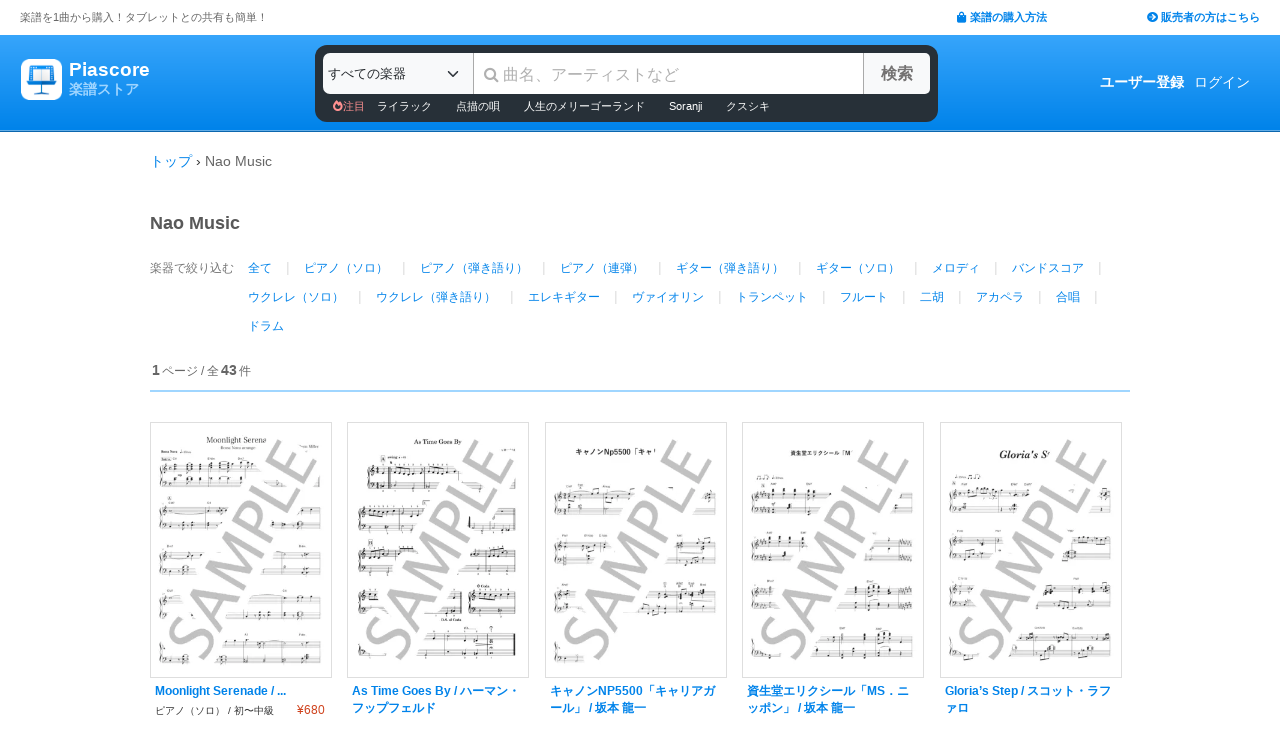

--- FILE ---
content_type: text/html; charset=utf-8
request_url: https://store.piascore.com/publishers/1370
body_size: 9938
content:
<!DOCTYPE html><html lang="ja"><head><script src="https://www.googletagmanager.com/gtag/js?id=G-RNEBFYZY2T" async="async"></script><script>window.dataLayer = window.dataLayer || [];
function gtag(){dataLayer.push(arguments);}
gtag('js', new Date());

//gtag('config', 'UA-70682640-3');
gtag('config', 'G-RNEBFYZY2T');   // for GA4
gtag('config', 'UA-167052488-3'); // for UA</script><meta charset="utf-8" /><meta content="IE=Edge,chrome=1" http-equiv="X-UA-Compatible" /><meta content="width=device-width, initial-scale=1.0" name="viewport" /><script src="/assets/application-d650a9de9d72070a2da2dbc3f80ba88b137910f0d3c3fc6a267918e8edbffb13.js" async="async"></script><link rel="stylesheet" media="screen" href="/packs/css/application-54960c2c.css" /><script src="/packs/js/application-bd984ba946b20e874b3b.js" defer="defer"></script><link as="style" href="https://use.fontawesome.com/releases/v5.6.3/css/all.css" rel="preload" /><link as="style" crossorigin="anonymous" href="https://cdn.jsdelivr.net/npm/bootstrap@5.1.3/dist/css/bootstrap.min.css" integrity="sha384-1BmE4kWBq78iYhFldvKuhfTAU6auU8tT94WrHftjDbrCEXSU1oBoqyl2QvZ6jIW3" rel="preload" /><script async="" crossorigin="anonymous" integrity="sha384-ka7Sk0Gln4gmtz2MlQnikT1wXgYsOg+OMhuP+IlRH9sENBO0LRn5q+8nbTov4+1p" src="https://cdn.jsdelivr.net/npm/bootstrap@5.1.3/dist/js/bootstrap.bundle.min.js"></script><link as="style" href="/assets/application-60ee55ea524bc4ccddd4f82abe4ba31645bc731ce0f9ffac81b0d4327556efac.css" rel="preload" /><link as="font" crossorigin="" href="/assets/fontawesome-webfont-ba0c59deb5450f5cb41b3f93609ee2d0d995415877ddfa223e8a8a7533474f07.woff" rel="preload" /><link href="https://use.fontawesome.com" rel="preconnect" /><link href="https://use.fontawesome.com/releases/v5.6.3/css/all.css" rel="stylesheet" /><link crossorigin="anonymous" href="https://cdn.jsdelivr.net/npm/bootstrap@5.1.3/dist/css/bootstrap.min.css" integrity="sha384-1BmE4kWBq78iYhFldvKuhfTAU6auU8tT94WrHftjDbrCEXSU1oBoqyl2QvZ6jIW3" rel="stylesheet" /><link rel="stylesheet" media="all" href="/assets/application-60ee55ea524bc4ccddd4f82abe4ba31645bc731ce0f9ffac81b0d4327556efac.css" /><link href="/site.webmanifest" rel="manifest" /><meta name="csrf-param" content="authenticity_token" />
<meta name="csrf-token" content="IWRQ2OtOmEKiwEGKvLI0590Fs+0fCJmHE9YgxlRTWAOAqO4w8acuogs0tLGBUvbIuV6uB341IOdSAjORN8woUg==" /><meta content="楽譜, ピアノ楽譜, ギター楽譜, 楽譜ダウンロード, 楽譜購入, バンドスコア, 弾き語り楽譜, 管楽器楽譜, 弦楽器楽譜, タブレット楽譜" name="keywords" /><title>Nao Music - Piascore 楽譜ストア</title><!--Le HTML5 shim, for IE6-8 support of HTML elements--><!--[if lt IE 9]><![endif]--><script src="//cdnjs.cloudflare.com/ajax/libs/html5shiv/3.6.1/html5shiv.js"></script><link rel="shortcut icon" type="image/x-icon" href="https://store.piascore.com/favicon.ico" /><meta content="Nao Music - Piascore 楽譜ストア" property="og:title" /><meta content="https://store.piascore.com/publishers/1370" property="og:url" /><meta content="https://store.piascore.com/images/ogp/default.png" property="og:image" /><meta content="1200" property="og:image:width" /><meta content="630" property="og:image:height" /><meta content="Nao Music - Piascore 楽譜ストア" property="og:image:alt" /><meta content="article" property="og:type" /><meta content="毎日100曲以上新しい楽譜を配信！1曲から楽譜を購入！ご自宅、コンビニで印刷、タブレットとの共有も簡単！ピアノ、ギター、管・弦楽器など30万曲以上の楽譜を販売中。" property="og:description" /><meta content="ja_JP" property="og:locale" /><meta content="Piascore楽譜ストア" property="og:site_name" /><meta content="215422848581334" property="fb:app_id" /><meta content="summary_large_image" name="twitter:card" /><meta content="@piascore_store" name="twitter:site" /><meta content="@piascore_store" name="twitter:creator" /><meta content="Nao Music - Piascore 楽譜ストア" name="twitter:title" /><meta content="毎日100曲以上新しい楽譜を配信！1曲から楽譜を購入！ご自宅、コンビニで印刷、タブレットとの共有も簡単！ピアノ、ギター、管・弦楽器など30万曲以上の楽譜を販売中。" name="twitter:description" /><meta content="https://store.piascore.com/images/ogp/default.png" name="twitter:image" /><meta content="毎日100曲以上新しい楽譜を配信！1曲から楽譜を購入！ご自宅、コンビニで印刷、タブレットとの共有も簡単！ピアノ、ギター、管・弦楽器など30万曲以上の楽譜を販売中。" name="description" /><link href="https://store.piascore.com/publishers/1370" rel="canonical" /><meta content="index, follow" name="robots" /><meta content="6R2cGpGFUcglR2wKEpBYUsthtPYq_aUZig14Nuj7_xQ" name="google-site-verification" /><style type="text/css">*{font-family:"Hiragino Kaku Gothic ProN","Meiryo","MS PGothic",sans-serif}</style><script type="application/ld+json">{"@context":"https://schema.org","@graph":[{"@type":"Organization","@id":"https://piascore.com/#organization","name":"Piascore","url":"https://piascore.com/","sameAs":["https://www.facebook.com/piascore","https://x.com/piascore_store"],"logo":{"@type":"ImageObject","@id":"https://piascore.com/#logo","url":"http://piascore.com/wp-content/uploads/2018/01/piascore_logo.png","caption":"Piascore"},"image":{"@id":"https://piascore.com/#logo"}},{"@type":"WebSite","@id":"https://store.piascore.com/#website","url":"https://store.piascore.com/","name":"Piascore 楽譜ストア","publisher":{"@id":"https://piascore.com/#organization"},"potentialAction":{"@type":"SearchAction","target":"https://store.piascore.com/search?n={search_term_string}","query-input":"required name=search_term_string"}}]}</script><style type="text/css">body{font-size:14px;line-height:1.42857;color:#333333}</style></head><body><style type="text/css">.search-placeholder::-webkit-input-placeholder{color:#B0B0B0}.fa-unicode{font-family:fontawesome-webfont;text-decoration:inherit}ul.nav.navbar-nav li a:hover{text-decoration:underline;background:inherit}.logo-letter a{border:1px solid transparent}.logo-letter a:hover{text-decoration:none;border-radius:5px}@media screen and (min-width: 600px){.logo-letter a:hover{border:1px solid #92c9f5}}@media screen and (max-width: 600px){.navbar-nav li{float:left}.header_top{height:20px;margin:5px 3px 0 3px}.header_top .about_page{font-size:10px}.header_top .publisher{font-size:10px;margin:0px 0 0 0}}@media screen and (min-width: 600px){.header_top{height:35px;margin:0 20px}.header_top .about_page{font-size:11px;color:#676767;margin:10px 0 0 0}.header_top .publisher{font-size:11px;font-weight:bold;margin:10px 0 0 0}}</style><div><div class="header_top"><div class="about_page" style="float: left;">楽譜を1曲から購入！タブレットとの共有も簡単！</div><div class="publisher" style="float: right;"><a data-turbolinks="false" href="/howto"><span class="fas fa-shopping-bag"></span><span style="padding:0 0 0 3px;">楽譜の購入方法</span></a><a class="sp_hidden" style="padding:0 0 0 100px;" href="https://publish.piascore.com/"><span class="fas fa-arrow-circle-right"></span><span style="padding:0 0 0 3px;">販売者の方はこちら</span></a></div></div><style type="text/css">@media screen and (max-width: 600px){#header-logo{margin:0px 0 0 10px}#header-user{margin-top:11px}}@media screen and (min-width: 600px){#header-logo{margin:13px 0 0 10px;padding:10px 10px 10px 10px;height:61px}.flex-headers.go-to-near{margin:auto 20px}#header-user{margin:0px 20px 0 0}}.flex-headers{display:flex;top:0;bottom:0}.flex-headers.go-to-near{position:relative}#header-search{margin-top:10px}#sticky-header-content.is-sticky{position:fixed;top:0;z-index:100}#sticky-header-content.is-sticky #header-logo{margin-top:13px}#sticky-header-content.is-sticky #header-search{margin-top:8.5px}#sticky-header-content.is-sticky #header-user{margin-top:0px}#sticker-assistant{margin-top:95px}@media screen and (max-width: 600px){[type="search"]::-webkit-search-cancel-button,[type="search"]::-webkit-search-decoration{-webkit-appearance:none}#header-search{display:none}#sticker-assistant{display:none}.webstore_logo{height:34px;width:34px}.letter_piascore{font-size:13px}.letter_scoreshop{font-size:10px}.letter_container{margin:3px 5px 0}.header_container{height:45px;padding:5px 0 20px 0}}@media screen and (min-width: 600px){#sticky-header-content{height:95px;float:left;width:100%}#header-searchsmart{display:none}.webstore_logo{height:41px;width:41px}.letter_piascore{font-size:19px}.etter_scoreshop{font-size:13px}.letter_container{margin:0px 6.5px 6.5px 6.5px;height:45px}.header_container{height:100%}}</style><div id="sticky-header-content" style="background: linear-gradient(to bottom,#37A5FB,#0083EA);"><style type="text/css">.search_box{background:#273038}</style><div class="header_container" style="display: flex; position: relative;"><div class="logo-letter" style="display: flex;"><h1 style="margin: 0; padding: 0; font-size: inherit;"><a style="" id="header-logo" class="flex-headers zoom-relative-logo" href="/"><div style="display:flex;"><img class="webstore_logo" style="margin: auto;" src="/assets/webstore_logo-e0664e4bfca14a8071b93d4328754e45b7f588b1b5586f95fc781510785655fa.png" alt="Webstore logo" /><div class="letter_container"><div class="letter_piascore" style="color:#FFFFFF; font-weight:bold;">Piascore</div><div class="letter_scoreshop" style="color:#9FD5FF; font-weight:bold;">楽譜ストア</div></div></div></a></h1></div><div class="zoom-relative" style="margin: 0 auto; display: flex; width: 100%; max-width: 623px;"><div id="header-search" style="width: 100%; height:42px;"><style type="text/css">@media screen and (max-width: 600px){input::-webkit-input-placeholder{font-size:14px;line-height:3}}</style><div class="search_box" style="padding:8px; border-radius:12px;"><form id="keyword_form" style="overflow: auto; display: flex; width: 100%;" action="/search" accept-charset="UTF-8" method="get"><select class="form-select bg-light" name="i" onchange="this.form.submit()" style="border-radius: 7px 0 0 7px; border: 0px solid #7BC2FA; font-size:13px; height:41px; padding:0px 0 0px 5px; width:150px; cursor: pointer;"><option value="">すべての楽器</option><option value="10">ピアノ（ソロ）</option><option value="20">ピアノ（弾き語り）</option><option value="25">ピアノ（伴奏）</option><option value="30">ピアノ（連弾）</option><option value="35">ピアノ（1台6手）</option><option value="37">ピアノ（1台8手）</option><option value="40">ピアノ（2台4手）</option><option value="45">ピアノ（2台8手）</option><option value="50">電子オルガン（ソロ）</option><option value="52">電子オルガン（アンサンブル）</option><option value="54">電子オルガン（弾き語り）</option><option value="57">オルガン</option><option value="70">チェンバロ</option><option value="80">アコーディオン</option><option value="83">鍵盤ハーモニカ</option><option value="84">トイピアノ / チェレスタ</option><option value="100">ギター（弾き語り）</option><option value="110">ギター（ソロ）</option><option value="130">メロディ</option><option value="140">ギター（デュオ）</option><option value="147">ギター（重奏）</option><option value="150">バンドスコア</option><option value="160">ギター（室内楽）</option><option value="170">ウクレレ（ソロ）</option><option value="173">ウクレレ（弾き語り）</option><option value="176">ウクレレ（アンサンブル）</option><option value="180">エレキギター</option><option value="183">エレキベース</option><option value="190">マンドリン</option><option value="205">ヴァイオリン</option><option value="210">ヴィオラ</option><option value="215">チェロ</option><option value="220">コントラバス</option><option value="225">ハープ</option><option value="320">アルトサックス</option><option value="322">テナーサックス</option><option value="324">バリトンサックス</option><option value="326">ソプラノサックス</option><option value="335">ホルン</option><option value="340">トランペット</option><option value="342">トロンボーン</option><option value="344">チューバ</option><option value="348">ユーフォニアム</option><option value="350">フルート</option><option value="353">ピッコロ</option><option value="356">オーボエ</option><option value="359">クラリネット</option><option value="362">ファゴット</option><option value="405">オカリナ</option><option value="410">リコーダー</option><option value="415">ハーモニカ</option><option value="420">三味線</option><option value="425">二胡</option><option value="427">三線</option><option value="428">サンレレ</option><option value="430">大正琴</option><option value="435">箏</option><option value="440">篠笛</option><option value="443">笙</option><option value="445">尺八</option><option value="450">琵琶</option><option value="520">アンサンブル（ピアノ＋他楽器）</option><option value="530">アンサンブル（ピアノ＋歌）</option><option value="550">アンサンブル（パート）</option><option value="570">アンサンブル（金管）</option><option value="572">アンサンブル（木管）</option><option value="573">アンサンブル（弦楽）</option><option value="575">アンサンブル（リコーダー）</option><option value="577">アンサンブル（打楽器）</option><option value="580">オーケストラ</option><option value="586">吹奏楽（パート）</option><option value="588">吹奏楽（全パート）</option><option value="590">吹奏楽（フルスコア）</option><option value="595">弦楽四重奏</option><option value="597">ビッグバンド</option><option value="605">アカペラ</option><option value="610">ゴスペル</option><option value="615">合唱</option><option value="618">合唱（混声3部）</option><option value="619">合唱（混声4部）</option><option value="633">合唱（同声3部）</option><option value="705">ドラム</option><option value="740">マリンバ</option><option value="745">シロフォン   </option><option value="750">ビブラフォン</option><option value="755">グロッケンシュピール</option><option value="910">全て</option><option value="915">ミュージックベル</option><option value="917">ハンドベル</option><option value="920">ハンドチャイム</option><option value="925">カリンバ</option><option value="99910">その他</option><option value="99920">不明</option></select><input type="search" name="n" id="n" value="" style="-webkit-appearance:none; border-top:0px; border-right:1px solid #CCC; border-bottom:0px; border-left:1px solid #AAA; width: 100%; height: 41px; font-size: 16px; border-radius: 0px; margin: auto; padding: 10px;" class="search-placeholder fa-unicode" placeholder=" 曲名、アーティストなど" /><input type="submit" value="検索" class="btn btn-light" style="color:#747272; border: 0px solid #C2C2C2; border-left:1px solid #AAA; border-radius: 0 5px 5px 0; width: 90px; height: 41px; font-weight: bold; font-size: 16px; margin: auto auto auto -2px;" /></form><style type="text/css">#recommend_keywords{font-size:11px;margin:5px 0px 0px 10px}#recommend_keywords .recommend_keyword{color:#ffffff;padding:10px 12px}#recommend_keywords a:hover{color:#a7c6dc;text-decoration:none}</style><div id="recommend_keywords"><span style="color:#ff9191;"><span class="fas fa-fire-alt"></span>注目</span><a class="recommend_keyword" href="/search?n=ライラック">ライラック</a><a class="recommend_keyword" href="/search?n=点描の唄">点描の唄</a><a class="recommend_keyword" href="/search?n=人生のメリーゴーランド">人生のメリーゴーランド</a><a class="recommend_keyword" href="/search?n=Soranji">Soranji</a><a class="recommend_keyword" href="/search?n=クスシキ">クスシキ</a></div></div></div></div><div class="zoom-relative flex-headers" id="header-user" style="align-items:center;"><div style="margin:0 5px 0 10px;"><style type="text/css">@media screen and (max-width: 600px){.header-user-link{font-size:12px;color:#FFFFFF;white-space:nowrap;margin:auto 5px}}@media screen and (min-width: 600px){.header-user-link{margin:auto 5px;color:#FFFFFF;white-space:nowrap}}div .header-user-link:hover{color:#FFFFFF}</style><a style="font-weight: bold;" class="header-user-link" href="/sign_up">ユーザー登録</a><a class="header-user-link" href="/login">ログイン</a></div></div></div><div class="search_box pc_hidden" style="margin:0 0px 0px 0px; padding:7px; border-radius:0px;"><div id="header-searchsmart" style="width: 100%; position: relative;"><form id="keyword_form" style="overflow: auto; display: flex; width: 100%; margin: auto;" action="/search" accept-charset="UTF-8" method="get"><select class="form-select bg-light" name="i" onchange="this.form.submit()" style="border-radius: 7px 0 0 7px; border: 0px solid #7BC2FA; font-size:11px;padding:0 0 0 5px; width:100px"><option value="">すべての楽器</option><option value="10">🎹 ピアノ（ソロ）</option><option value="20">🎹 ピアノ（弾き語り）</option><option value="25">🎹 ピアノ（伴奏）</option><option value="30">🎹 ピアノ（連弾）</option><option value="35">🎹 ピアノ（1台6手）</option><option value="37">🎹 ピアノ（1台8手）</option><option value="40">🎹 ピアノ（2台4手）</option><option value="45">🎹 ピアノ（2台8手）</option><option value="50">🎹 電子オルガン（ソロ）</option><option value="52">🎹 電子オルガン（アンサンブル）</option><option value="54">🎹 電子オルガン（弾き語り）</option><option value="57">🎹 オルガン</option><option value="70">🎹 チェンバロ</option><option value="80">🪗 アコーディオン</option><option value="83">🎹 鍵盤ハーモニカ</option><option value="84">🎹 トイピアノ / チェレスタ</option><option value="100">🎸 ギター（弾き語り）</option><option value="110">🎸 ギター（ソロ）</option><option value="130">　 メロディ</option><option value="140">🎸 ギター（デュオ）</option><option value="147">🎸 ギター（重奏）</option><option value="150">🎸 バンドスコア</option><option value="160">🎸 ギター（室内楽）</option><option value="170">　 ウクレレ（ソロ）</option><option value="173">　 ウクレレ（弾き語り）</option><option value="176">　 ウクレレ（アンサンブル）</option><option value="180">🎸 エレキギター</option><option value="183">🎸 エレキベース</option><option value="190">🪕 マンドリン</option><option value="205">🎻 ヴァイオリン</option><option value="210">🎻 ヴィオラ</option><option value="215">🎻 チェロ</option><option value="220">🎻 コントラバス</option><option value="225">　 ハープ</option><option value="320">🎷 アルトサックス</option><option value="322">🎷 テナーサックス</option><option value="324">🎷 バリトンサックス</option><option value="326">🎷 ソプラノサックス</option><option value="335">🎺 ホルン</option><option value="340">🎺 トランペット</option><option value="342">🎺 トロンボーン</option><option value="344">🎺 チューバ</option><option value="348">🎺 ユーフォニアム</option><option value="350">🪈 フルート</option><option value="353">🪈 ピッコロ</option><option value="356">🪈 オーボエ</option><option value="359">🪈 クラリネット</option><option value="362">🪈 ファゴット</option><option value="405">　 オカリナ</option><option value="410">🪈 リコーダー</option><option value="415">　 ハーモニカ</option><option value="420">　 三味線</option><option value="425">　 二胡</option><option value="427">　 三線</option><option value="428">　 サンレレ</option><option value="430">　 大正琴</option><option value="435">　 箏</option><option value="440">　 篠笛</option><option value="443">　 笙</option><option value="445">　 尺八</option><option value="450">　 琵琶</option><option value="520">🎹 アンサンブル（ピアノ＋他楽器）</option><option value="530">🎹 アンサンブル（ピアノ＋歌）</option><option value="550">　 アンサンブル（パート）</option><option value="570">🎺 アンサンブル（金管）</option><option value="572">🪈 アンサンブル（木管）</option><option value="573">🎻 アンサンブル（弦楽）</option><option value="575">🪈 アンサンブル（リコーダー）</option><option value="577">🥁 アンサンブル（打楽器）</option><option value="580">　 オーケストラ</option><option value="586">🎺 吹奏楽（パート）</option><option value="588">🎺 吹奏楽（全パート）</option><option value="590">🎺 吹奏楽（フルスコア）</option><option value="595">🎻 弦楽四重奏</option><option value="597">　 ビッグバンド</option><option value="605">🗣️ アカペラ</option><option value="610">🗣️ ゴスペル</option><option value="615">🗣️ 合唱</option><option value="618">🗣️ 合唱（混声3部）</option><option value="619">🗣️ 合唱（混声4部）</option><option value="633">🗣️ 合唱（同声3部）</option><option value="705">🥁 ドラム</option><option value="740">　 マリンバ</option><option value="745">　 シロフォン   </option><option value="750">　 ビブラフォン</option><option value="755">　 グロッケンシュピール</option><option value="910">　 全て</option><option value="915">🔔 ミュージックベル</option><option value="917">🔔 ハンドベル</option><option value="920">　 ハンドチャイム</option><option value="925">　 カリンバ</option><option value="99910">　 その他</option><option value="99920">　 不明</option></select><input type="search" name="n" id="search_field" value="" style="-webkit-appearance:none; border-radius: 0px;background:#FFFFFF; width: calc(100% - 159px); height: 41px; font-size: 16px; border: 0px;  border-left:1px solid #DDD; margin: auto; padding: 10px;" class="search-placeholder fa-unicode" placeholder=" 曲名、アーティストなど" /><a onclick="var searchField = document.getElementById(&quot;search_field&quot;); searchField.value = &quot;&quot;; searchField.focus(); return false;" style="color:#AAA; position:absolute; top:12px; right:60px; display:block; width:30px; background:transparent; text-align:center;"><i class="fas fa-times"></i></a><input type="submit" value="検索" class="btn btn-light" style="color: #747272; border: 0px; border-left:1px solid #DDD; border-radius: 0 7px 7px 0; width: 60px; height: 41px; font-weight: bold; font-size: 14px; margin: auto auto auto -2px;" /></form></div></div></div><style type="text/css">@media screen and (max-width: 600px){.assistant_container{padding:0 0px}.assistant_content{font-size:9px;margin:0 0px;text-align:center}}@media screen and (min-width: 600px){.assistant_container{padding:0 20px}.assistant_content{margin:0 15px;text-align:center}}</style><div id="sticker-assistant" style="border-top: 1px solid #62ADE7;border-bottom: 1px solid #0C66AD;"></div></div><script>// AIDEV-NOTE: スクロール時にヘッダーの高さを動的に変更する実装
(function() {
  let l, s, u, sticker, assistant, originTop, recommend_keywords, header_fav_button;
  let resizeHandler, scrollHandler;

  const initHeader = () => {
    l = document.getElementById('header-logo');
    s = document.getElementById('header-search');
    u = document.getElementById('header-user');
    sticker = document.getElementById('sticky-header-content');
    assistant = document.getElementById('sticker-assistant');
    recommend_keywords = document.getElementById('recommend_keywords');
    header_fav_button = document.getElementById('header_fav_button');

    if (!sticker) {
      console.error("sticky-header-content not found");
      return;
    }

    // ヘッダートップの位置を取得（35pxのheader_topの高さ）
    originTop = sticker.getBoundingClientRect().top + window.scrollY;

    // リサイズ処理
    if (resizeHandler) {
      window.removeEventListener('resize', resizeHandler);
    }
    resizeHandler = () => {
      if (!l || !s || !u) return;
      const l_rect = l.getBoundingClientRect();
      const s_rect = s.getBoundingClientRect();
      const u_rect = u.getBoundingClientRect();
      const l_r = l_rect.left + l_rect.width;
      const s_l = s_rect.left;
      const s_r = s_rect.left + s_rect.width;
      const u_l = u_rect.left;
      if (l_r > s_l || s_r > u_l) {
        l.classList.add('go-to-near');
        u.classList.add('go-to-near');
      } else {
        l.classList.remove('go-to-near');
        u.classList.remove('go-to-near');
      }
    };
    window.addEventListener('resize', resizeHandler);

    // 初回リサイズを実行
    resizeHandler();

    // スクロール処理
    if (scrollHandler) {
      window.removeEventListener('scroll', scrollHandler);
    }
    scrollHandler = () => {
      const wt = window.scrollY;
      const headerMaxHeight = 95;
      const headerMinHeight = 61;
      const targetZoom = 0.8;
      const targetZoomLogo = 0.64;

      if (window.innerWidth < 601) { // Not 600! PSS-300
        return;
      }

      let t = headerMaxHeight - (wt - originTop);
      if (t < headerMinHeight) {
        t = headerMinHeight;
        if (recommend_keywords) recommend_keywords.style.display = "none";
        if (header_fav_button) header_fav_button.style.display = "none";
      }
      if (t > headerMaxHeight) {
        t = headerMaxHeight;
        if (recommend_keywords) recommend_keywords.style.display = "block";
        if (header_fav_button) header_fav_button.style.display = "block";
      }
      // linear function
      const z = (1.0 - targetZoom) / (headerMaxHeight - headerMinHeight) * (t - headerMinHeight) + targetZoom;
      const zL = (1.0 - targetZoomLogo) / (headerMaxHeight - headerMinHeight) * (t - headerMinHeight) + targetZoomLogo;

      sticker.style.height = t + 'px';

      const zoomElements = document.querySelectorAll('.zoom-relative');
      zoomElements.forEach(el => el.style.zoom = z);

      const zoomLogoElements = document.querySelectorAll('.zoom-relative-logo');
      zoomLogoElements.forEach(el => el.style.zoom = zL);

      if (originTop < wt) {
        sticker.classList.add('is-sticky');
      } else {
        sticker.classList.remove('is-sticky');
      }
    };
    window.addEventListener('scroll', scrollHandler);
  };

  // ページロード時に初期化
  window.addEventListener('load', () => {
    initHeader();
  });

  // Turbolinks対応
  document.addEventListener('turbolinks:load', () => {
    initHeader();
  });
})();</script><!-- main --><style type="text/css">.breadcrumbs_top ol.breadcrumbs{list-style-type:none;padding:0;margin:0}.breadcrumbs_top li{display:inline}.breadcrumbs_top li:not(:last-child):after{color:#666}.breadcrumbs_top li.current{color:#666}@media screen and (max-width: 600px){.breadcrumbs_top{padding-left:10px;width:100%;margin:8px auto;font-size:12px}.body{width:100%}.inner_main{width:100%}}@media screen and (min-width: 600px){.breadcrumbs_top{width:980px;margin:20px auto;font-size:14px}.inner_main{width:980px}}</style><nav aria-label="breadcrumb" class="breadcrumbs_top"><ol class="breadcrumbs"><li><a href="/">トップ</a></li> &rsaquo; <li class="current">Nao Music</li></ol></nav><script>document.addEventListener('DOMContentLoaded', function() {
  var script = document.createElement('script');
  script.type = 'application/ld+json';
  script.text = JSON.stringify({"@context":"https://schema.org","@type":"BreadcrumbList","itemListElement":[{"@type":"ListItem","position":1,"name":"トップ","item":"https://store.piascore.com/"},{"@type":"ListItem","position":2,"name":"Nao Music","item":"https://store.piascore.com/publishers/1370"}]});
  document.head.appendChild(script);
});</script><style type="text/css">.container{width:100%;max-width:none;padding:0px}</style><div class="container"><style type="text/css">@media screen and (max-width: 600px){.show_scores_wrapper{width:100%;margin:0px}.container{padding:0px}}@media screen and (min-width: 600px){.show_scores_wrapper{width:980px;margin:0px auto}}</style><div class="show_scores_wrapper"><div class="all_scores_container"><style type="text/css">.criteria-div{padding:20px 0 18px 0;font-size:18px;color:#595959;font-weight:bold}@media screen and (max-width: 600px){.all_scores_container{width:100%}.criteria-div{width:100%;padding-left:4px}}</style><style type="text/css">.search-info{height:30px;margin:0 auto;z-index:-1}</style><div class="criteria-div">Nao Music</div><style type="text/css">.select-instrument-button{display:inline-block;text-align:left;text-decoration:none;padding:4px 10px;margin:0 4px;font-size:12px}.select-instrument-button:hover{border-radius:20px;background-color:#b6dfff}@media screen and (max-width: 600px){.inst_wrapper{width:100%}.inst_name{width:100%}.choice_inst{padding:6px 0 0 4px}}@media screen and (min-width: 600px){.inst_name{width:880px}.choice_inst{padding:6px 0 0 0}}</style><div class="inst_wrapper"><div class="choice_inst" style="color:#777; float:left; font-size:12px; ">楽器で絞り込む</div><div class="inst_name" style="float:left;line-height: 1.5em; "><div style="float:left;"><a href="/publishers/1370"><span class="select-instrument-button">全て</span></a><span style="color:#DDD;">|</span></div><div style="float:left;"><a href="/publishers/1370?i=10"><span class="select-instrument-button">ピアノ（ソロ）</span></a><span style="color:#DDD;">|</span></div><div style="float:left;"><a href="/publishers/1370?i=20"><span class="select-instrument-button">ピアノ（弾き語り）</span></a><span style="color:#DDD;">|</span></div><div style="float:left;"><a href="/publishers/1370?i=30"><span class="select-instrument-button">ピアノ（連弾）</span></a><span style="color:#DDD;">|</span></div><div style="float:left;"><a href="/publishers/1370?i=100"><span class="select-instrument-button">ギター（弾き語り）</span></a><span style="color:#DDD;">|</span></div><div style="float:left;"><a href="/publishers/1370?i=110"><span class="select-instrument-button">ギター（ソロ）</span></a><span style="color:#DDD;">|</span></div><div style="float:left;"><a href="/publishers/1370?i=130"><span class="select-instrument-button">メロディ</span></a><span style="color:#DDD;">|</span></div><div style="float:left;"><a href="/publishers/1370?i=150"><span class="select-instrument-button">バンドスコア</span></a><span style="color:#DDD;">|</span></div><div style="float:left;"><a href="/publishers/1370?i=170"><span class="select-instrument-button">ウクレレ（ソロ）</span></a><span style="color:#DDD;">|</span></div><div style="float:left;"><a href="/publishers/1370?i=173"><span class="select-instrument-button">ウクレレ（弾き語り）</span></a><span style="color:#DDD;">|</span></div><div style="float:left;"><a href="/publishers/1370?i=180"><span class="select-instrument-button">エレキギター</span></a><span style="color:#DDD;">|</span></div><div style="float:left;"><a href="/publishers/1370?i=205"><span class="select-instrument-button">ヴァイオリン</span></a><span style="color:#DDD;">|</span></div><div style="float:left;"><a href="/publishers/1370?i=340"><span class="select-instrument-button">トランペット</span></a><span style="color:#DDD;">|</span></div><div style="float:left;"><a href="/publishers/1370?i=350"><span class="select-instrument-button">フルート</span></a><span style="color:#DDD;">|</span></div><div style="float:left;"><a href="/publishers/1370?i=425"><span class="select-instrument-button">二胡</span></a><span style="color:#DDD;">|</span></div><div style="float:left;"><a href="/publishers/1370?i=605"><span class="select-instrument-button">アカペラ</span></a><span style="color:#DDD;">|</span></div><div style="float:left;"><a href="/publishers/1370?i=615"><span class="select-instrument-button">合唱</span></a><span style="color:#DDD;">|</span></div><div style="float:left;"><a href="/publishers/1370?i=705"><span class="select-instrument-button">ドラム</span></a></div></div><div style="clear: both;"></div></div><div style="font-size:12px; color:#666; padding:20px 0 10px;"><span><span style="font-weight:bold; font-size:14px; padding:0 2px;">1</span>ページ / 全<span style="font-weight:bold; font-size:14px; padding:0 2px;">43</span>件</span></div><style type="text/css">@media screen and (max-width: 600px){.displayed-score{float:left;width:100%;margin:0px 0 -1px 0;padding:7px 5px 7px 5px;border-top:1px solid #DBDBDB;border-bottom:1px solid #DBDBDB}.displayed-score.first{margin-left:0}.displayed-score.last{margin-right:0}}@media screen and (min-width: 600px){.displayed-score{float:left;margin:15px 8.7px}.displayed-score.first{margin-left:0}.displayed-score.last{margin-right:0}}</style><div class="score-container" style="border-top:2px solid #a0d6ff; padding:15px 0 0 0; /* overflow: auto; */"><div class="displayed-score first"><a class="top-score-item" data-turbolinks="false" onclick="gtag(&#39;event&#39;, &#39;show&#39;, {&#39;event_category&#39;: &#39;score&#39;,&#39;event_label&#39;: &#39;list_scores_company&#39;, &#39;value&#39;: &#39;1&#39;});" href="/scores/373703"><img class="top-score-item-image" alt="Moonlight Serenade             /             bossa nova arrange ピアノ（ソロ） 初〜中級" src="https://image.piascore.com/store/coverimage/site_l/NaoMusic0044.png" /><div class="score_list_container" style=""><div class="score_list_title" style=" font-weight:bold; color:#0083EA;">Moonlight Serenade             /          ...<div class="score_list_info_smart"><div class="score_list_inst" style="font-size:9px; margin: 2px 0px; color:#333333;">ピアノ（ソロ） / 初〜中級</div><div class="score_list_price" style="font-size:12px; color:#cf431e; margin:3px 0 auto auto;">¥680</div><div><span style="font-size:10px; color:#848484">Nao Music</span></div></div></div><div class="score_list_info"><div class="score_list_inst" style="font-size:10px; color:#333333;">ピアノ（ソロ） / 初〜中級</div><div class="score_list_price" style="font-size:12px; color:#cf431e; margin: auto 0 auto auto;">¥680</div></div><div class="sp_hidden" style="display:flex; margin: 2px 0 0 0px;"><div style="font-size:10px; color:#848484">Nao Music</div></div></div><div style="clear:both;"></div></a></div><div class="displayed-score"><a class="top-score-item" data-turbolinks="false" onclick="gtag(&#39;event&#39;, &#39;show&#39;, {&#39;event_category&#39;: &#39;score&#39;,&#39;event_label&#39;: &#39;list_scores_company&#39;, &#39;value&#39;: &#39;1&#39;});" href="/scores/331226"><img class="top-score-item-image" alt="As Time Goes By ピアノ（ソロ） 入門" src="https://image.piascore.com/store/coverimage/site_l/NaoMusic0043.png" /><div class="score_list_container" style=""><div class="score_list_title" style=" font-weight:bold; color:#0083EA;">As Time Goes By / ハーマン・フップフェルド	<div class="score_list_info_smart"><div class="score_list_inst" style="font-size:9px; margin: 2px 0px; color:#333333;">ピアノ（ソロ） / 入門</div><div class="score_list_price" style="font-size:12px; color:#cf431e; margin:3px 0 auto auto;">¥480</div><div><span style="font-size:10px; color:#848484">Nao Music</span></div></div></div><div class="score_list_info"><div class="score_list_inst" style="font-size:10px; color:#333333;">ピアノ（ソロ） / 入門</div><div class="score_list_price" style="font-size:12px; color:#cf431e; margin: auto 0 auto auto;">¥480</div></div><div class="sp_hidden" style="display:flex; margin: 2px 0 0 0px;"><div style="font-size:10px; color:#848484">Nao Music</div></div></div><div style="clear:both;"></div></a></div><div class="displayed-score"><a class="top-score-item" data-turbolinks="false" onclick="gtag(&#39;event&#39;, &#39;show&#39;, {&#39;event_category&#39;: &#39;score&#39;,&#39;event_label&#39;: &#39;list_scores_company&#39;, &#39;value&#39;: &#39;1&#39;});" href="/scores/306369"><img class="top-score-item-image" alt="キャノンNP5500「キャリアガール」 ピアノ（ソロ） 中級" src="https://image.piascore.com/store/coverimage/site_l/NaoMusic0042.png" /><div class="score_list_container" style=""><div class="score_list_title" style=" font-weight:bold; color:#0083EA;">キャノンNP5500「キャリアガール」 / 坂本 龍一	<div class="score_list_info_smart"><div class="score_list_inst" style="font-size:9px; margin: 2px 0px; color:#333333;">ピアノ（ソロ） / 中級</div><div class="score_list_price" style="font-size:12px; color:#cf431e; margin:3px 0 auto auto;">¥580</div><div><span style="font-size:10px; color:#848484">Nao Music</span></div></div></div><div class="score_list_info"><div class="score_list_inst" style="font-size:10px; color:#333333;">ピアノ（ソロ） / 中級</div><div class="score_list_price" style="font-size:12px; color:#cf431e; margin: auto 0 auto auto;">¥580</div></div><div class="sp_hidden" style="display:flex; margin: 2px 0 0 0px;"><div style="font-size:10px; color:#848484">Nao Music</div></div></div><div style="clear:both;"></div></a></div><div class="displayed-score"><a class="top-score-item" data-turbolinks="false" onclick="gtag(&#39;event&#39;, &#39;show&#39;, {&#39;event_category&#39;: &#39;score&#39;,&#39;event_label&#39;: &#39;list_scores_company&#39;, &#39;value&#39;: &#39;1&#39;});" href="/scores/306367"><img class="top-score-item-image" alt="資生堂エリクシール「MS．ニッポン」 ピアノ（ソロ） 中級" src="https://image.piascore.com/store/coverimage/site_l/NaoMusic0041.png" /><div class="score_list_container" style=""><div class="score_list_title" style=" font-weight:bold; color:#0083EA;">資生堂エリクシール「MS．ニッポン」 / 坂本 龍一	<div class="score_list_info_smart"><div class="score_list_inst" style="font-size:9px; margin: 2px 0px; color:#333333;">ピアノ（ソロ） / 中級</div><div class="score_list_price" style="font-size:12px; color:#cf431e; margin:3px 0 auto auto;">¥580</div><div><span style="font-size:10px; color:#848484">Nao Music</span></div></div></div><div class="score_list_info"><div class="score_list_inst" style="font-size:10px; color:#333333;">ピアノ（ソロ） / 中級</div><div class="score_list_price" style="font-size:12px; color:#cf431e; margin: auto 0 auto auto;">¥580</div></div><div class="sp_hidden" style="display:flex; margin: 2px 0 0 0px;"><div style="font-size:10px; color:#848484">Nao Music</div></div></div><div style="clear:both;"></div></a></div><div class="displayed-score last"><a class="top-score-item" data-turbolinks="false" onclick="gtag(&#39;event&#39;, &#39;show&#39;, {&#39;event_category&#39;: &#39;score&#39;,&#39;event_label&#39;: &#39;list_scores_company&#39;, &#39;value&#39;: &#39;1&#39;});" href="/scores/304655"><img class="top-score-item-image" alt="Gloria’s Step ピアノ（ソロ） 中級" src="https://image.piascore.com/store/coverimage/site_l/NaoMusic0040.png" /><div class="score_list_container" style=""><div class="score_list_title" style=" font-weight:bold; color:#0083EA;">Gloria’s Step / スコット・ラファロ	<div class="score_list_info_smart"><div class="score_list_inst" style="font-size:9px; margin: 2px 0px; color:#333333;">ピアノ（ソロ） / 中級</div><div class="score_list_price" style="font-size:12px; color:#cf431e; margin:3px 0 auto auto;">¥580</div><div><span style="font-size:10px; color:#848484">Nao Music</span></div></div></div><div class="score_list_info"><div class="score_list_inst" style="font-size:10px; color:#333333;">ピアノ（ソロ） / 中級</div><div class="score_list_price" style="font-size:12px; color:#cf431e; margin: auto 0 auto auto;">¥580</div></div><div class="sp_hidden" style="display:flex; margin: 2px 0 0 0px;"><div style="font-size:10px; color:#848484">Nao Music</div></div></div><div style="clear:both;"></div></a></div><div class="displayed-score first"><a class="top-score-item" data-turbolinks="false" onclick="gtag(&#39;event&#39;, &#39;show&#39;, {&#39;event_category&#39;: &#39;score&#39;,&#39;event_label&#39;: &#39;list_scores_company&#39;, &#39;value&#39;: &#39;1&#39;});" href="/scores/302450"><img class="top-score-item-image" alt="いつか王子様が（ジャズアレンジ初中級） ピアノ（ソロ） 初〜中級" src="https://image.piascore.com/store/coverimage/site_l/NaoMusic0039.png" /><div class="score_list_container" style=""><div class="score_list_title" style=" font-weight:bold; color:#0083EA;">いつか王子様が（ジャズアレンジ初中級） / フランク・チャーチル	<div class="score_list_info_smart"><div class="score_list_inst" style="font-size:9px; margin: 2px 0px; color:#333333;">ピアノ（ソロ） / 初〜中級</div><div class="score_list_price" style="font-size:12px; color:#cf431e; margin:3px 0 auto auto;">¥600</div><div><span style="font-size:10px; color:#848484">Nao Music</span></div></div></div><div class="score_list_info"><div class="score_list_inst" style="font-size:10px; color:#333333;">ピアノ（ソロ） / 初〜中級</div><div class="score_list_price" style="font-size:12px; color:#cf431e; margin: auto 0 auto auto;">¥600</div></div><div class="sp_hidden" style="display:flex; margin: 2px 0 0 0px;"><div style="font-size:10px; color:#848484">Nao Music</div></div></div><div style="clear:both;"></div></a></div><div class="displayed-score"><a class="top-score-item" data-turbolinks="false" onclick="gtag(&#39;event&#39;, &#39;show&#39;, {&#39;event_category&#39;: &#39;score&#39;,&#39;event_label&#39;: &#39;list_scores_company&#39;, &#39;value&#39;: &#39;1&#39;});" href="/scores/302324"><img class="top-score-item-image" alt="いつか王子様が（ジャズアレンジ初級） ピアノ（ソロ） 初級" src="https://image.piascore.com/store/coverimage/site_l/NaoMusic0038.png" /><div class="score_list_container" style=""><div class="score_list_title" style=" font-weight:bold; color:#0083EA;">いつか王子様が（ジャズアレンジ初級） / フランク・チャーチル	<div class="score_list_info_smart"><div class="score_list_inst" style="font-size:9px; margin: 2px 0px; color:#333333;">ピアノ（ソロ） / 初級</div><div class="score_list_price" style="font-size:12px; color:#cf431e; margin:3px 0 auto auto;">¥500</div><div><span style="font-size:10px; color:#848484">Nao Music</span></div></div></div><div class="score_list_info"><div class="score_list_inst" style="font-size:10px; color:#333333;">ピアノ（ソロ） / 初級</div><div class="score_list_price" style="font-size:12px; color:#cf431e; margin: auto 0 auto auto;">¥500</div></div><div class="sp_hidden" style="display:flex; margin: 2px 0 0 0px;"><div style="font-size:10px; color:#848484">Nao Music</div></div></div><div style="clear:both;"></div></a></div><div class="displayed-score"><a class="top-score-item" data-turbolinks="false" onclick="gtag(&#39;event&#39;, &#39;show&#39;, {&#39;event_category&#39;: &#39;score&#39;,&#39;event_label&#39;: &#39;list_scores_company&#39;, &#39;value&#39;: &#39;1&#39;});" href="/scores/301814"><img class="top-score-item-image" alt="いつか王子様が（ジャズアレンジ中級） ピアノ（ソロ） 中級" src="https://image.piascore.com/store/coverimage/site_l/NaoMusic0037.png" /><div class="score_list_container" style=""><div class="score_list_title" style=" font-weight:bold; color:#0083EA;">いつか王子様が（ジャズアレンジ中級） / フランク・チャーチル	<div class="score_list_info_smart"><div class="score_list_inst" style="font-size:9px; margin: 2px 0px; color:#333333;">ピアノ（ソロ） / 中級</div><div class="score_list_price" style="font-size:12px; color:#cf431e; margin:3px 0 auto auto;">¥700</div><div><span style="font-size:10px; color:#848484">Nao Music</span></div></div></div><div class="score_list_info"><div class="score_list_inst" style="font-size:10px; color:#333333;">ピアノ（ソロ） / 中級</div><div class="score_list_price" style="font-size:12px; color:#cf431e; margin: auto 0 auto auto;">¥700</div></div><div class="sp_hidden" style="display:flex; margin: 2px 0 0 0px;"><div style="font-size:10px; color:#848484">Nao Music</div></div></div><div style="clear:both;"></div></a></div><div class="displayed-score"><a class="top-score-item" data-turbolinks="false" onclick="gtag(&#39;event&#39;, &#39;show&#39;, {&#39;event_category&#39;: &#39;score&#39;,&#39;event_label&#39;: &#39;list_scores_company&#39;, &#39;value&#39;: &#39;1&#39;});" href="/scores/268949"><img class="top-score-item-image" alt="Stardust ピアノ（ソロ） 中級" src="https://image.piascore.com/store/coverimage/site_l/NaoMusic0035.png" /><div class="score_list_container" style=""><div class="score_list_title" style=" font-weight:bold; color:#0083EA;">Stardust / ホーギー・カーマイケル	<div class="score_list_info_smart"><div class="score_list_inst" style="font-size:9px; margin: 2px 0px; color:#333333;">ピアノ（ソロ） / 中級</div><div class="score_list_price" style="font-size:12px; color:#cf431e; margin:3px 0 auto auto;">¥680</div><div><span style="font-size:10px; color:#848484">Nao Music</span></div></div></div><div class="score_list_info"><div class="score_list_inst" style="font-size:10px; color:#333333;">ピアノ（ソロ） / 中級</div><div class="score_list_price" style="font-size:12px; color:#cf431e; margin: auto 0 auto auto;">¥680</div></div><div class="sp_hidden" style="display:flex; margin: 2px 0 0 0px;"><div style="font-size:10px; color:#848484">Nao Music</div></div></div><div style="clear:both;"></div></a></div><div class="displayed-score last"><a class="top-score-item" data-turbolinks="false" onclick="gtag(&#39;event&#39;, &#39;show&#39;, {&#39;event_category&#39;: &#39;score&#39;,&#39;event_label&#39;: &#39;list_scores_company&#39;, &#39;value&#39;: &#39;1&#39;});" href="/scores/268677"><img class="top-score-item-image" alt="Unforgettable ピアノ（ソロ） 初〜中級" src="https://image.piascore.com/store/coverimage/site_l/NaoMusic0034.png" /><div class="score_list_container" style=""><div class="score_list_title" style=" font-weight:bold; color:#0083EA;">Unforgettable / NATALIE COLE	<div class="score_list_info_smart"><div class="score_list_inst" style="font-size:9px; margin: 2px 0px; color:#333333;">ピアノ（ソロ） / 初〜中級</div><div class="score_list_price" style="font-size:12px; color:#cf431e; margin:3px 0 auto auto;">¥680</div><div><span style="font-size:10px; color:#848484">Nao Music</span></div></div></div><div class="score_list_info"><div class="score_list_inst" style="font-size:10px; color:#333333;">ピアノ（ソロ） / 初〜中級</div><div class="score_list_price" style="font-size:12px; color:#cf431e; margin: auto 0 auto auto;">¥680</div></div><div class="sp_hidden" style="display:flex; margin: 2px 0 0 0px;"><div style="font-size:10px; color:#848484">Nao Music</div></div></div><div style="clear:both;"></div></a></div><div class="displayed-score first"><a class="top-score-item" data-turbolinks="false" onclick="gtag(&#39;event&#39;, &#39;show&#39;, {&#39;event_category&#39;: &#39;score&#39;,&#39;event_label&#39;: &#39;list_scores_company&#39;, &#39;value&#39;: &#39;1&#39;});" href="/scores/247001"><img class="top-score-item-image" alt="八重の桜 メインテーマ ピアノ（ソロ） 中級" src="https://image.piascore.com/store/coverimage/site_l/NaoMusic0033.png" /><div class="score_list_container" style=""><div class="score_list_title" style=" font-weight:bold; color:#0083EA;">八重の桜 メインテーマ / 坂本 龍一	<div class="score_list_info_smart"><div class="score_list_inst" style="font-size:9px; margin: 2px 0px; color:#333333;">ピアノ（ソロ） / 中級</div><div class="score_list_price" style="font-size:12px; color:#cf431e; margin:3px 0 auto auto;">¥580</div><div><span style="font-size:10px; color:#848484">Nao Music</span></div></div></div><div class="score_list_info"><div class="score_list_inst" style="font-size:10px; color:#333333;">ピアノ（ソロ） / 中級</div><div class="score_list_price" style="font-size:12px; color:#cf431e; margin: auto 0 auto auto;">¥580</div></div><div class="sp_hidden" style="display:flex; margin: 2px 0 0 0px;"><div style="font-size:10px; color:#848484">Nao Music</div></div></div><div style="clear:both;"></div></a></div><div class="displayed-score"><a class="top-score-item" data-turbolinks="false" onclick="gtag(&#39;event&#39;, &#39;show&#39;, {&#39;event_category&#39;: &#39;score&#39;,&#39;event_label&#39;: &#39;list_scores_company&#39;, &#39;value&#39;: &#39;1&#39;});" href="/scores/245334"><img class="top-score-item-image" alt="Put Your Hands Up ピアノ（ソロ） 初〜中級" src="https://image.piascore.com/store/coverimage/site_l/NaoMusic0032.png" /><div class="score_list_container" style=""><div class="score_list_title" style=" font-weight:bold; color:#0083EA;">Put Your Hands Up / 坂本 龍一	<div class="score_list_info_smart"><div class="score_list_inst" style="font-size:9px; margin: 2px 0px; color:#333333;">ピアノ（ソロ） / 初〜中級</div><div class="score_list_price" style="font-size:12px; color:#cf431e; margin:3px 0 auto auto;">¥580</div><div><span style="font-size:10px; color:#848484">Nao Music</span></div></div></div><div class="score_list_info"><div class="score_list_inst" style="font-size:10px; color:#333333;">ピアノ（ソロ） / 初〜中級</div><div class="score_list_price" style="font-size:12px; color:#cf431e; margin: auto 0 auto auto;">¥580</div></div><div class="sp_hidden" style="display:flex; margin: 2px 0 0 0px;"><div style="font-size:10px; color:#848484">Nao Music</div></div></div><div style="clear:both;"></div></a></div><div class="displayed-score"><a class="top-score-item" data-turbolinks="false" onclick="gtag(&#39;event&#39;, &#39;show&#39;, {&#39;event_category&#39;: &#39;score&#39;,&#39;event_label&#39;: &#39;list_scores_company&#39;, &#39;value&#39;: &#39;1&#39;});" href="/scores/240252"><img class="top-score-item-image" alt="As Time Goes By ピアノ（ソロ） 初級" src="https://image.piascore.com/store/coverimage/site_l/NaoMusic0031.png" /><div class="score_list_container" style=""><div class="score_list_title" style=" font-weight:bold; color:#0083EA;">As Time Goes By / ハーマン・フップフェルド	<div class="score_list_info_smart"><div class="score_list_inst" style="font-size:9px; margin: 2px 0px; color:#333333;">ピアノ（ソロ） / 初級</div><div class="score_list_price" style="font-size:12px; color:#cf431e; margin:3px 0 auto auto;">¥480</div><div><span style="font-size:10px; color:#848484">Nao Music</span></div></div></div><div class="score_list_info"><div class="score_list_inst" style="font-size:10px; color:#333333;">ピアノ（ソロ） / 初級</div><div class="score_list_price" style="font-size:12px; color:#cf431e; margin: auto 0 auto auto;">¥480</div></div><div class="sp_hidden" style="display:flex; margin: 2px 0 0 0px;"><div style="font-size:10px; color:#848484">Nao Music</div></div></div><div style="clear:both;"></div></a></div><div class="displayed-score"><a class="top-score-item" data-turbolinks="false" onclick="gtag(&#39;event&#39;, &#39;show&#39;, {&#39;event_category&#39;: &#39;score&#39;,&#39;event_label&#39;: &#39;list_scores_company&#39;, &#39;value&#39;: &#39;1&#39;});" href="/scores/239412"><img class="top-score-item-image" alt="Moonlight Serenade ピアノ（ソロ） 中級" src="https://image.piascore.com/store/coverimage/site_l/NaoMusic0030.png" /><div class="score_list_container" style=""><div class="score_list_title" style=" font-weight:bold; color:#0083EA;">Moonlight Serenade / グレン ミラー楽団	<div class="score_list_info_smart"><div class="score_list_inst" style="font-size:9px; margin: 2px 0px; color:#333333;">ピアノ（ソロ） / 中級</div><div class="score_list_price" style="font-size:12px; color:#cf431e; margin:3px 0 auto auto;">¥580</div><div><span style="font-size:10px; color:#848484">Nao Music</span></div></div></div><div class="score_list_info"><div class="score_list_inst" style="font-size:10px; color:#333333;">ピアノ（ソロ） / 中級</div><div class="score_list_price" style="font-size:12px; color:#cf431e; margin: auto 0 auto auto;">¥580</div></div><div class="sp_hidden" style="display:flex; margin: 2px 0 0 0px;"><div style="font-size:10px; color:#848484">Nao Music</div></div></div><div style="clear:both;"></div></a></div><div class="displayed-score last"><a class="top-score-item" data-turbolinks="false" onclick="gtag(&#39;event&#39;, &#39;show&#39;, {&#39;event_category&#39;: &#39;score&#39;,&#39;event_label&#39;: &#39;list_scores_company&#39;, &#39;value&#39;: &#39;1&#39;});" href="/scores/238650"><img class="top-score-item-image" alt="EPILOGUE ピアノ（ソロ） 初〜中級" src="https://image.piascore.com/store/coverimage/site_l/NaoMusic0029.png" /><div class="score_list_container" style=""><div class="score_list_title" style=" font-weight:bold; color:#0083EA;">EPILOGUE / 坂本 龍一	<div class="score_list_info_smart"><div class="score_list_inst" style="font-size:9px; margin: 2px 0px; color:#333333;">ピアノ（ソロ） / 初〜中級</div><div class="score_list_price" style="font-size:12px; color:#cf431e; margin:3px 0 auto auto;">¥580</div><div><span style="font-size:10px; color:#848484">Nao Music</span></div></div></div><div class="score_list_info"><div class="score_list_inst" style="font-size:10px; color:#333333;">ピアノ（ソロ） / 初〜中級</div><div class="score_list_price" style="font-size:12px; color:#cf431e; margin: auto 0 auto auto;">¥580</div></div><div class="sp_hidden" style="display:flex; margin: 2px 0 0 0px;"><div style="font-size:10px; color:#848484">Nao Music</div></div></div><div style="clear:both;"></div></a></div><div class="displayed-score first"><a class="top-score-item" data-turbolinks="false" onclick="gtag(&#39;event&#39;, &#39;show&#39;, {&#39;event_category&#39;: &#39;score&#39;,&#39;event_label&#39;: &#39;list_scores_company&#39;, &#39;value&#39;: &#39;1&#39;});" href="/scores/188772"><img class="top-score-item-image" alt="As Time Goes By ピアノ（ソロ） 中級" src="https://image.piascore.com/store/coverimage/site_l/NaoMusic0028.png" /><div class="score_list_container" style=""><div class="score_list_title" style=" font-weight:bold; color:#0083EA;">As Time Goes By / ハーマン・フップフェルド	<div class="score_list_info_smart"><div class="score_list_inst" style="font-size:9px; margin: 2px 0px; color:#333333;">ピアノ（ソロ） / 中級</div><div class="score_list_price" style="font-size:12px; color:#cf431e; margin:3px 0 auto auto;">¥580</div><div><span style="font-size:10px; color:#848484">Nao Music</span></div></div></div><div class="score_list_info"><div class="score_list_inst" style="font-size:10px; color:#333333;">ピアノ（ソロ） / 中級</div><div class="score_list_price" style="font-size:12px; color:#cf431e; margin: auto 0 auto auto;">¥580</div></div><div class="sp_hidden" style="display:flex; margin: 2px 0 0 0px;"><div style="font-size:10px; color:#848484">Nao Music</div></div></div><div style="clear:both;"></div></a></div><div class="displayed-score"><a class="top-score-item" data-turbolinks="false" onclick="gtag(&#39;event&#39;, &#39;show&#39;, {&#39;event_category&#39;: &#39;score&#39;,&#39;event_label&#39;: &#39;list_scores_company&#39;, &#39;value&#39;: &#39;1&#39;});" href="/scores/164496"><img class="top-score-item-image" alt="My Foolish Heart ピアノ（ソロ） 中級" src="https://image.piascore.com/store/coverimage/site_l/NaoMusic0027.png" /><div class="score_list_container" style=""><div class="score_list_title" style=" font-weight:bold; color:#0083EA;">My Foolish Heart / BILL EVANS TRIO	<div class="score_list_info_smart"><div class="score_list_inst" style="font-size:9px; margin: 2px 0px; color:#333333;">ピアノ（ソロ） / 中級</div><div class="score_list_price" style="font-size:12px; color:#cf431e; margin:3px 0 auto auto;">¥580</div><div><span style="font-size:10px; color:#848484">Nao Music</span></div></div></div><div class="score_list_info"><div class="score_list_inst" style="font-size:10px; color:#333333;">ピアノ（ソロ） / 中級</div><div class="score_list_price" style="font-size:12px; color:#cf431e; margin: auto 0 auto auto;">¥580</div></div><div class="sp_hidden" style="display:flex; margin: 2px 0 0 0px;"><div style="font-size:10px; color:#848484">Nao Music</div></div></div><div style="clear:both;"></div></a></div><div class="displayed-score"><a class="top-score-item" data-turbolinks="false" onclick="gtag(&#39;event&#39;, &#39;show&#39;, {&#39;event_category&#39;: &#39;score&#39;,&#39;event_label&#39;: &#39;list_scores_company&#39;, &#39;value&#39;: &#39;1&#39;});" href="/scores/143778"><img class="top-score-item-image" alt="彼方へ ピアノ（ソロ） 中級" src="https://image.piascore.com/store/coverimage/site_l/NaoMusic26.png" /><div class="score_list_container" style=""><div class="score_list_title" style=" font-weight:bold; color:#0083EA;">彼方へ / 鈴木 奈緒	<div class="score_list_info_smart"><div class="score_list_inst" style="font-size:9px; margin: 2px 0px; color:#333333;">ピアノ（ソロ） / 中級</div><div class="score_list_price" style="font-size:12px; color:#cf431e; margin:3px 0 auto auto;">¥580</div><div><span style="font-size:10px; color:#848484">Nao Music</span></div></div></div><div class="score_list_info"><div class="score_list_inst" style="font-size:10px; color:#333333;">ピアノ（ソロ） / 中級</div><div class="score_list_price" style="font-size:12px; color:#cf431e; margin: auto 0 auto auto;">¥580</div></div><div class="sp_hidden" style="display:flex; margin: 2px 0 0 0px;"><div style="font-size:10px; color:#848484">Nao Music</div></div></div><div style="clear:both;"></div></a></div><div class="displayed-score"><a class="top-score-item" data-turbolinks="false" onclick="gtag(&#39;event&#39;, &#39;show&#39;, {&#39;event_category&#39;: &#39;score&#39;,&#39;event_label&#39;: &#39;list_scores_company&#39;, &#39;value&#39;: &#39;1&#39;});" href="/scores/135834"><img class="top-score-item-image" alt="おかえり ピアノ（ソロ） 初〜中級" src="https://image.piascore.com/store/coverimage/site_l/NaoMusic0025.png" /><div class="score_list_container" style=""><div class="score_list_title" style=" font-weight:bold; color:#0083EA;">おかえり / 鈴木 奈緒	<div class="score_list_info_smart"><div class="score_list_inst" style="font-size:9px; margin: 2px 0px; color:#333333;">ピアノ（ソロ） / 初〜中級</div><div class="score_list_price" style="font-size:12px; color:#cf431e; margin:3px 0 auto auto;">¥480</div><div><span style="font-size:10px; color:#848484">Nao Music</span></div></div></div><div class="score_list_info"><div class="score_list_inst" style="font-size:10px; color:#333333;">ピアノ（ソロ） / 初〜中級</div><div class="score_list_price" style="font-size:12px; color:#cf431e; margin: auto 0 auto auto;">¥480</div></div><div class="sp_hidden" style="display:flex; margin: 2px 0 0 0px;"><div style="font-size:10px; color:#848484">Nao Music</div></div></div><div style="clear:both;"></div></a></div><div class="displayed-score last"><a class="top-score-item" data-turbolinks="false" onclick="gtag(&#39;event&#39;, &#39;show&#39;, {&#39;event_category&#39;: &#39;score&#39;,&#39;event_label&#39;: &#39;list_scores_company&#39;, &#39;value&#39;: &#39;1&#39;});" href="/scores/113804"><img class="top-score-item-image" alt="日の出 ピアノ（ソロ） 中級" src="https://image.piascore.com/store/coverimage/site_l/NaoMusic0024.png" /><div class="score_list_container" style=""><div class="score_list_title" style=" font-weight:bold; color:#0083EA;">日の出 / 鈴木 奈緒	<div class="score_list_info_smart"><div class="score_list_inst" style="font-size:9px; margin: 2px 0px; color:#333333;">ピアノ（ソロ） / 中級</div><div class="score_list_price" style="font-size:12px; color:#cf431e; margin:3px 0 auto auto;">¥480</div><div><span style="font-size:10px; color:#848484">Nao Music</span></div></div></div><div class="score_list_info"><div class="score_list_inst" style="font-size:10px; color:#333333;">ピアノ（ソロ） / 中級</div><div class="score_list_price" style="font-size:12px; color:#cf431e; margin: auto 0 auto auto;">¥480</div></div><div class="sp_hidden" style="display:flex; margin: 2px 0 0 0px;"><div style="font-size:10px; color:#848484">Nao Music</div></div></div><div style="clear:both;"></div></a></div><div style="clear:both;"></div></div><div style="padding: 30px 0"><style type="text/css">.page-link{color:#0083EA}.page-item.active .page-link{background:#0083EA}.page-link:hover{background:#e6f2fb}</style><ul class="pagination justify-content-center"><li class="page-item active"><a class="page-link" href="#">1</a></li><li class="page-item "><a rel="next" class="page-link" href="/publishers/1370?page=2">2</a></li><li class="page-item "><a class="page-link" href="/publishers/1370?page=3">3</a></li><li class="page-item"><a rel="next" class="page-link" href="/publishers/1370?page=2">&rsaquo;</a></li><li class="page-item"><a class="page-link" href="/publishers/1370?page=3">&raquo;</a></li></ul></div><div><div style="color:#777; float:left; font-size:12px; padding:6px 0 0 0;">楽器で絞り込む</div><div class="inst_name" style="float:left;line-height: 1.5em;"><div style="float:left;"><a href="/search"><span class="select-instrument-button">全て</span></a><span style="color:#DDD;">|</span></div><div style="float:left;"><a href="/search?i=10"><span class="select-instrument-button">ピアノ（ソロ）</span></a><span style="color:#DDD;">|</span></div><div style="float:left;"><a href="/search?i=20"><span class="select-instrument-button">ピアノ（弾き語り）</span></a><span style="color:#DDD;">|</span></div><div style="float:left;"><a href="/search?i=30"><span class="select-instrument-button">ピアノ（連弾）</span></a><span style="color:#DDD;">|</span></div><div style="float:left;"><a href="/search?i=100"><span class="select-instrument-button">ギター（弾き語り）</span></a><span style="color:#DDD;">|</span></div><div style="float:left;"><a href="/search?i=110"><span class="select-instrument-button">ギター（ソロ）</span></a><span style="color:#DDD;">|</span></div><div style="float:left;"><a href="/search?i=130"><span class="select-instrument-button">メロディ</span></a><span style="color:#DDD;">|</span></div><div style="float:left;"><a href="/search?i=150"><span class="select-instrument-button">バンドスコア</span></a><span style="color:#DDD;">|</span></div><div style="float:left;"><a href="/search?i=170"><span class="select-instrument-button">ウクレレ（ソロ）</span></a><span style="color:#DDD;">|</span></div><div style="float:left;"><a href="/search?i=173"><span class="select-instrument-button">ウクレレ（弾き語り）</span></a><span style="color:#DDD;">|</span></div><div style="float:left;"><a href="/search?i=180"><span class="select-instrument-button">エレキギター</span></a><span style="color:#DDD;">|</span></div><div style="float:left;"><a href="/search?i=205"><span class="select-instrument-button">ヴァイオリン</span></a><span style="color:#DDD;">|</span></div><div style="float:left;"><a href="/search?i=340"><span class="select-instrument-button">トランペット</span></a><span style="color:#DDD;">|</span></div><div style="float:left;"><a href="/search?i=350"><span class="select-instrument-button">フルート</span></a><span style="color:#DDD;">|</span></div><div style="float:left;"><a href="/search?i=425"><span class="select-instrument-button">二胡</span></a><span style="color:#DDD;">|</span></div><div style="float:left;"><a href="/search?i=605"><span class="select-instrument-button">アカペラ</span></a><span style="color:#DDD;">|</span></div><div style="float:left;"><a href="/search?i=615"><span class="select-instrument-button">合唱</span></a><span style="color:#DDD;">|</span></div><div style="float:left;"><a href="/search?i=705"><span class="select-instrument-button">ドラム</span></a></div></div><div style="clear: both;"></div></div></div></div></div><!-- footer --><div data-react-class="PSStoreFooterComponent" data-react-props="{}" data-react-cache-id="PSStoreFooterComponent-0"></div><style type="text/css">.footer_item{margin:0 40px 0 0;color:#FFF;font-size:12px}</style></body></html>